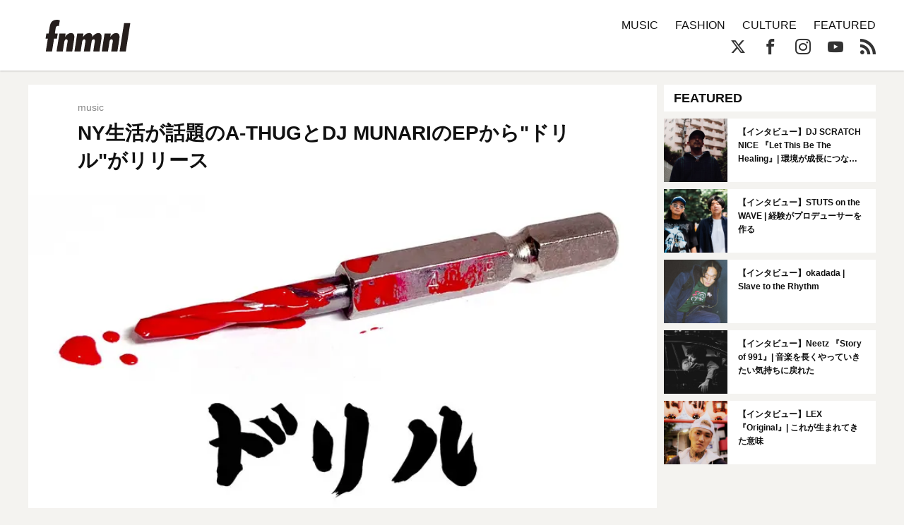

--- FILE ---
content_type: text/css
request_url: https://fnmnl.tv/wp-content/themes/fnmnl2018_/css/style.css
body_size: 7716
content:
@charset "UTF-8";
@import url(https://fonts.googleapis.com/earlyaccess/notosansjp.css);
html {
  margin: 0;
  padding: 0;
  font-size: 14px; }

img {
  border: none;
  vertical-align: middle; }

* {
  box-sizing: border-box; }

figure {
  margin: 0;
  padding: 0; }

h1, h2, h3, h4, p {
  margin: 0;
  padding: 0;
  font-size: 100%; }

ul {
  list-style: none; }

ul, li, dl, dd, dt {
  list-style: none;
  padding: 0;
  margin: 0; }

ol > li {
  list-style: decimal; }

table, tr, td, th {
  border: none;
  border-collapse: collapse;
  padding: 0;
  margin: 0; }

label {
  cursor: pointer; }

input, textarea, select, fieldset, legend {
  margin: 0;
  padding: 0;
  border: none; }

strong {
  font-weight: bold; }

.clearfix:after {
  content: "";
  display: block;
  height: 0px;
  clear: both;
  visibility: hidden;
  overflow: hidden; }

.clearfix {
  display: inline-block; }

.center {
  display: block;
  margin: 0 auto;
  text-align: center; }

* html .clearfix {
  height: 1%; }

.clearfix {
  display: block; }

body {
  margin: 0;
  padding: 0;
  background-color: #F4F3F0;
  color: #111;
  font-size: 14px;
  line-height: 2;
  font-family: "游ゴシック Medium", "Yu Gothic Medium", "游ゴシック体", YuGothic, "ヒラギノ角ゴ Pro", "Hiragino Kaku Gothic Pro", "メイリオ", "Meiryo", sans-serif;
  position: relative; }

a, a:link, a:visited, a:visited {
  color: #006FBA;
  text-decoration: none;
  -webkit-transition-duration: 0.3s;
  -moz-transition-duration: 0.3s;
  -o-transition-duration: 0.3s;
  transition-duration: 0.3s;
  -webkit-animation-timing-function: ease-in-out;
  -moz-animation-timing-function: ease-in-out;
  -o-animation-timing-function: ease-in-out;
  animation-timing-function: ease-in-out;
  -webkit-transition-property: color;
  -moz-transition-property: color;
  -o-transition-property: color;
  transition-property: color; }
  a:hover, a.hover, a:link:hover, a:link.hover, a:visited:hover, a:visited.hover, a:visited:hover, a:visited.hover {
    color: #2e8dce; }

.defs, defs, .alt {
  display: none; }

input[type='text'],
input[type='password'],
input[type='mail'],
input[type='email'],
input[type='tel'],
input[type='search'],
select,
textarea {
  display: block;
  width: 100%;
  padding: 0.5rem;
  border: none;
  border-radius: 0;
  box-shadow: none;
  font-size: 1em;
  outline: none;
  vertical-align: middle;
  position: relative;
  -webkit-appearance: none; }
  input[type='text']:placeholder-shown, input[type='text']::-webkit-input-placeholder,
  input[type='password']:placeholder-shown,
  input[type='password']::-webkit-input-placeholder,
  input[type='mail']:placeholder-shown,
  input[type='mail']::-webkit-input-placeholder,
  input[type='email']:placeholder-shown,
  input[type='email']::-webkit-input-placeholder,
  input[type='tel']:placeholder-shown,
  input[type='tel']::-webkit-input-placeholder,
  input[type='search']:placeholder-shown,
  input[type='search']::-webkit-input-placeholder,
  select:placeholder-shown,
  select::-webkit-input-placeholder,
  textarea:placeholder-shown,
  textarea::-webkit-input-placeholder {
    -webkit-transition-duration: 0.2s;
    -moz-transition-duration: 0.2s;
    -o-transition-duration: 0.2s;
    transition-duration: 0.2s;
    -webkit-animation-timing-function: ease-in-out;
    -moz-animation-timing-function: ease-in-out;
    -o-animation-timing-function: ease-in-out;
    animation-timing-function: ease-in-out;
    -webkit-transition-property: color;
    -moz-transition-property: color;
    -o-transition-property: color;
    transition-property: color; }
  input[type='text']:focus::-webkit-input-placeholder,
  input[type='password']:focus::-webkit-input-placeholder,
  input[type='mail']:focus::-webkit-input-placeholder,
  input[type='email']:focus::-webkit-input-placeholder,
  input[type='tel']:focus::-webkit-input-placeholder,
  input[type='search']:focus::-webkit-input-placeholder,
  select:focus::-webkit-input-placeholder,
  textarea:focus::-webkit-input-placeholder {
    color: transparent; }
  input[type='text']:focus:-moz-placeholder,
  input[type='password']:focus:-moz-placeholder,
  input[type='mail']:focus:-moz-placeholder,
  input[type='email']:focus:-moz-placeholder,
  input[type='tel']:focus:-moz-placeholder,
  input[type='search']:focus:-moz-placeholder,
  select:focus:-moz-placeholder,
  textarea:focus:-moz-placeholder {
    color: transparent; }
  input[type='text']:focus::-moz-placeholder,
  input[type='password']:focus::-moz-placeholder,
  input[type='mail']:focus::-moz-placeholder,
  input[type='email']:focus::-moz-placeholder,
  input[type='tel']:focus::-moz-placeholder,
  input[type='search']:focus::-moz-placeholder,
  select:focus::-moz-placeholder,
  textarea:focus::-moz-placeholder {
    color: transparent; }

/* icon */
@font-face {
  font-family: 'icomoon';
  src: url("../fonts/icomoon.eot?wm3jcr");
  src: url("../fonts/icomoon.eot?wm3jcr#iefix") format("embedded-opentype"), url("../fonts/icomoon.ttf?wm3jcr") format("truetype"), url("../fonts/icomoon.woff?wm3jcr") format("woff"), url("../fonts/icomoon.svg?wm3jcr#icomoon") format("svg");
  font-weight: normal;
  font-style: normal; }
[class^="icon-"], [class*=" icon-"] {
  /* use !important to prevent issues with browser extensions that change fonts */
  font-family: 'icomoon' !important;
  speak: none;
  font-style: normal;
  font-weight: normal;
  font-variant: normal;
  text-transform: none;
  line-height: 1;
  /* Better Font Rendering =========== */
  -webkit-font-smoothing: antialiased;
  -moz-osx-font-smoothing: grayscale; }

.icon-search:before {
  content: "\e900"; }

.icon-line_naked:before {
  content: "\e901"; }

.icon-line:before {
  content: "\e902"; }

.icon-facebook:before {
  content: "\ea90"; }

.icon-instagram:before {
  content: "\ea92"; }

.icon-twitter:before {
  content: "\ea96"; }

.icon-rss:before {
  content: "\ea9b"; }

.icon-youtube:before {
  content: "\ea9d"; }

a[class^="icon-"]:hover, a[class^="icon-"].hover, a[class*=" icon-"]:hover, a[class*=" icon-"].hover {
  color: #77736A; }

a.icon-twitter:hover, a.icon-twitter.hover {
  color: #79d3fc; }

a.icon-facebook:hover, a.icon-facebook.hover {
  color: #5a6eb7; }

a.icon-youtube:hover, a.icon-youtube.hover {
  color: #de5642; }

a.icon-instagram:hover, a.icon-instagram.hover {
  color: #e03ed1; }

.container {
  width: 1200px;
  margin: 0 auto;
  position: relative; }

header {
  height: 45px;
  background-color: #fff;
  box-shadow: 0 2px 2px rgba(0, 0, 0, 0.2);
  position: fixed;
  top: -45px;
  left: 0;
  right: 0;
  z-index: 99;
  opacity: 0;
  -webkit-transition-duration: 0.3s;
  -moz-transition-duration: 0.3s;
  -o-transition-duration: 0.3s;
  transition-duration: 0.3s;
  -webkit-animation-timing-function: ease-in-out;
  -moz-animation-timing-function: ease-in-out;
  -o-animation-timing-function: ease-in-out;
  animation-timing-function: ease-in-out;
  -webkit-transition-property: top, opacity;
  -moz-transition-property: top, opacity;
  -o-transition-property: top, opacity;
  transition-property: top, opacity; }
  header.show {
    top: 0;
    opacity: 1; }
  header .logo {
    display: block;
    width: 95px;
    height: 26px;
    position: absolute;
    top: 10px;
    left: 0; }
    header .logo .logo-image {
      -webkit-transition-duration: 0.3s;
      -moz-transition-duration: 0.3s;
      -o-transition-duration: 0.3s;
      transition-duration: 0.3s;
      -webkit-animation-timing-function: ease-in-out;
      -moz-animation-timing-function: ease-in-out;
      -o-animation-timing-function: ease-in-out;
      animation-timing-function: ease-in-out;
      -webkit-transition-property: fill;
      -moz-transition-property: fill;
      -o-transition-property: fill;
      transition-property: fill;
      display: block;
      width: 95px;
      height: 26px;
      fill: #040000; }
    header .logo:hover .logo-image, header .logo.hover .logo-image {
      fill: #77736A; }
  header .icon-menu {
    width: 30px;
    height: 30px;
    position: absolute;
    top: 8px;
    right: 0;
    cursor: pointer; }
    header .icon-menu .line {
      -webkit-transition-duration: 0.3s;
      -moz-transition-duration: 0.3s;
      -o-transition-duration: 0.3s;
      transition-duration: 0.3s;
      -webkit-animation-timing-function: ease-in-out;
      -moz-animation-timing-function: ease-in-out;
      -o-animation-timing-function: ease-in-out;
      animation-timing-function: ease-in-out;
      -webkit-transition-property: transform, opacity, background-color;
      -moz-transition-property: transform, opacity, background-color;
      -o-transition-property: transform, opacity, background-color;
      transition-property: transform, opacity, background-color;
      display: block;
      width: 26px;
      height: 3px;
      background-color: #4a4a4a;
      position: absolute;
      top: 50%;
      left: 50%;
      transform-origin: 50% 50%; }
      header .icon-menu .line.line1 {
        transform: translate(-50%, -10px); }
      header .icon-menu .line.line2 {
        transform: translate(-50%, -50%); }
      header .icon-menu .line.line3 {
        transform: translate(-50%, 7px); }
    header .icon-menu:hover .line, header .icon-menu.hover .line {
      background-color: #77736A; }
  .menu-open header .icon-menu .line.line1 {
    transform: translate(-12px, 0px) rotate(-45deg); }
  .menu-open header .icon-menu .line.line2 {
    opacity: 0; }
  .menu-open header .icon-menu .line.line3 {
    transform: translate(-12px, 0px) rotate(45deg); }

#menu {
  -webkit-transition-duration: 0.3s;
  -moz-transition-duration: 0.3s;
  -o-transition-duration: 0.3s;
  transition-duration: 0.3s;
  -webkit-animation-timing-function: ease-in-out;
  -moz-animation-timing-function: ease-in-out;
  -o-animation-timing-function: ease-in-out;
  animation-timing-function: ease-in-out;
  -webkit-transition-property: transform, opacity;
  -moz-transition-property: transform, opacity;
  -o-transition-property: transform, opacity;
  transition-property: transform, opacity;
  background-color: #fff;
  box-shadow: 0 2px 2px rgba(0, 0, 0, 0.2);
  position: fixed;
  top: 45px;
  left: 0;
  right: 0;
  z-index: 98;
  transform: translateY(-120%);
  opacity: 0; }
  .menu-open #menu {
    transform: translateY(0);
    opacity: 1; }
  #menu .form {
    position: relative; }
  #menu .search-field {
    margin-top: 6px;
    margin-bottom: 40px;
    padding: 12px 25px 12px 15px;
    border-bottom: 1px solid #D8D8D8;
    clear: both; }
  #menu .btn-search,
  #menu .btn-search:active {
    display: block;
    width: 30px;
    height: 30px;
    border: none;
    background: transparent;
    cursor: pointer;
    outline: none;
    -webkit-appearance: none;
    font-size: 20px;
    line-height: 20px;
    text-align: center;
    position: absolute;
    top: 4px;
    right: 0; }
  #menu .btn-search:hover {
    fill: #77736A; }
  #menu .categories {
    display: inline-block;
    padding-left: 15px;
    float: left;
    overflow: hidden; }
    #menu .categories > li {
      display: inline-block;
      margin-right: 40px; }
      #menu .categories > li:last-child {
        margin-right: 0; }
      #menu .categories > li a {
        color: #111;
        font-size: 16px;
        font-family: "Avenir Next", Verdana, sans-serif;
        font-weight: 500;
        line-height: 1; }
        #menu .categories > li a:hover, #menu .categories > li a.hover {
          color: #77736A; }
  #menu .socials {
    float: right; }
    #menu .socials > li {
      display: inline-block;
      margin-left: 23px; }
      #menu .socials > li:first-child {
        margin-left: none; }
      #menu .socials > li a {
        color: #333;
        font-size: 24px;
        line-height: 1; }
        #menu .socials > li a:hover, #menu .socials > li a.hover {
          color: #77736A; }
        #menu .socials > li a.icon-twitter:hover, #menu .socials > li a.icon-twitter.hover {
          color: #79d3fc; }
        #menu .socials > li a.icon-facebook:hover, #menu .socials > li a.icon-facebook.hover {
          color: #5a6eb7; }
        #menu .socials > li a.icon-youtube:hover, #menu .socials > li a.icon-youtube.hover {
          color: #de5642; }
        #menu .socials > li a.icon-instagram:hover, #menu .socials > li a.icon-instagram.hover {
          color: #e03ed1; }
  #menu .menu-footer {
    margin-top: 36px;
    padding: 25px 0;
    border-top: 1px solid #D8D8D8;
    clear: both; }
    #menu .menu-footer .footer-link {
      display: inline-block;
      padding-left: 15px;
      line-height: 1; }
      #menu .menu-footer .footer-link > li {
        display: inline-block;
        margin-right: 2rem; }
        #menu .menu-footer .footer-link > li:last-child {
          margin-right: 0; }
        #menu .menu-footer .footer-link > li a {
          color: #888;
          line-height: 1; }
          #menu .menu-footer .footer-link > li a:hover, #menu .menu-footer .footer-link > li a.hover {
            color: #EEA329; }
    #menu .menu-footer .copyright {
      float: right;
      font-size: 12px;
      color: #888;
      font-style: normal;
      line-height: 1; }

#primal-header {
  padding: 28px 0 27px;
  margin-bottom: 20px;
  background: #fff;
  box-shadow: 0 1px 2px rgba(0, 0, 0, 0.2); }
  #primal-header .logo .logo-image {
    display: block;
    width: 169px;
    height: 45px;
    fill: #111;
    -webkit-transition-duration: 0.3s;
    -moz-transition-duration: 0.3s;
    -o-transition-duration: 0.3s;
    transition-duration: 0.3s;
    -webkit-animation-timing-function: ease-in-out;
    -moz-animation-timing-function: ease-in-out;
    -o-animation-timing-function: ease-in-out;
    animation-timing-function: ease-in-out;
    -webkit-transition-property: fill;
    -moz-transition-property: fill;
    -o-transition-property: fill;
    transition-property: fill; }
    #primal-header .logo .logo-image:hover {
      fill: #77736A; }
  #primal-header .categories {
    display: block;
    position: absolute;
    top: 0;
    right: 0;
    overflow: hidden;
    line-height: 1; }
    #primal-header .categories > li {
      display: inline-block;
      margin-left: 20px; }
      #primal-header .categories > li a {
        color: #111;
        font-size: 16px;
        font-family: "Avenir Next", Verdana, sans-serif;
        font-weight: 500;
        line-height: 1; }
        #primal-header .categories > li a:hover {
          color: #77736A; }
  #primal-header .socials {
    display: block;
    position: absolute;
    right: 0;
    bottom: -5px;
    line-height: 1; }
    #primal-header .socials > li {
      display: inline-block;
      margin-left: 20px; }
      #primal-header .socials > li a {
        color: #333;
        font-size: 22px;
        line-height: 1; }
        #primal-header .socials > li a:hover, #primal-header .socials > li a.hover {
          color: #77736A; }
        #primal-header .socials > li a.icon-twitter:hover, #primal-header .socials > li a.icon-twitter.hover {
          color: #79d3fc; }
        #primal-header .socials > li a.icon-facebook:hover, #primal-header .socials > li a.icon-facebook.hover {
          color: #5a6eb7; }
        #primal-header .socials > li a.icon-youtube:hover, #primal-header .socials > li a.icon-youtube.hover {
          color: #de5642; }
        #primal-header .socials > li a.icon-instagram:hover, #primal-header .socials > li a.icon-instagram.hover {
          color: #e03ed1; }

.category-title {
  display: block;
  padding: 10px 14px;
  margin-bottom: 10px;
  background-color: #fff;
  font-size: 20px;
  font-weight: bold;
  line-height: 1; }

#slider {
  margin-bottom: 20px; }
  #slider .slider-nav {
    width: 60px;
    height: 100px;
    position: absolute;
    top: 50%;
    transform: translateY(-50%);
    z-index: 50; }
    #slider .slider-nav.slick-prev {
      left: 0px;
      transform: translateY(-50%) rotate(180deg); }
    #slider .slider-nav.slick-next {
      right: 0px; }
  #slider .arrow {
    -webkit-transition-duration: 0.3s;
    -moz-transition-duration: 0.3s;
    -o-transition-duration: 0.3s;
    transition-duration: 0.3s;
    -webkit-animation-timing-function: ease-in-out;
    -moz-animation-timing-function: ease-in-out;
    -o-animation-timing-function: ease-in-out;
    animation-timing-function: ease-in-out;
    -webkit-transition-property: filter;
    -moz-transition-property: filter;
    -o-transition-property: filter;
    transition-property: filter;
    width: 22px;
    height: 45px;
    fill: #fff;
    filter: drop-shadow(0px 0px 4px rgba(0, 0, 0, 0.33));
    position: absolute;
    top: 50%;
    left: 50%;
    margin: -22px 0 0 -11px; }
    #slider .arrow:hover, #slider .arrow.hover {
      filter: drop-shadow(0px 0px 2px rgba(0, 0, 0, 0.33)); }
  #slider .slick-dots {
    position: absolute;
    bottom: 20px;
    right: 20px; }
    #slider .slick-dots > li {
      display: none;
      font-size: 14px;
      line-height: 1; }
      #slider .slick-dots > li.slick-active {
        display: block; }

.pagenav {
  display: none; }

a.load-more {
  display: block;
  padding: 15px;
  margin: 0 auto;
  border: 1px solid #cbcbcb;
  background: #fff;
  cursor: pointer;
  font-size: 18px;
  color: #111;
  text-align: center;
  line-height: 1;
  -webkit-transition-duration: 0.3s;
  -moz-transition-duration: 0.3s;
  -o-transition-duration: 0.3s;
  transition-duration: 0.3s;
  -webkit-animation-timing-function: ease-in-out;
  -moz-animation-timing-function: ease-in-out;
  -o-animation-timing-function: ease-in-out;
  animation-timing-function: ease-in-out;
  -webkit-transition-property: "color,background-color";
  -moz-transition-property: "color,background-color";
  -o-transition-property: "color,background-color";
  transition-property: "color,background-color"; }
  a.load-more:hover {
    color: #77736A; }

#post {
  display: flex;
  justify-content: space-between;
  margin-bottom: 30px; }
  #post .post-content {
    width: 890px;
    min-height: 540px;
    padding: 25px 70px 40px;
    background-color: #fff; }
  #post .post-headline {
    margin-bottom: 30px; }
    #post .post-headline .post-category {
      display: block;
      margin-bottom: 10px;
      line-height: 1; }
      #post .post-headline .post-category a {
        color: #888; }
        #post .post-headline .post-category a:hover {
          color: #EEA329; }
    #post .post-headline .post-title {
      display: block;
      margin-bottom: 25px;
      font-size: 28px;
      font-weight: bold;
      line-height: 1.428; }
    #post .post-headline .post-meta {
      display: block;
      vertical-align: middle; }
      #post .post-headline .post-meta li {
        display: inline;
        margin-right: 8px; }
        #post .post-headline .post-meta li.post-date {
          color: grey;
          margin-right: 15px; }
        #post .post-headline .post-meta li.post-writer a {
          color: #888; }
          #post .post-headline .post-meta li.post-writer a:hover {
            color: #EEA329; }
        #post .post-headline .post-meta li.social > a[class^="icon-"] {
          font-size: 20px;
          vertical-align: text-bottom;
          color: #888; }
        #post .post-headline .post-meta li.social > a.icon-twitter:hover, #post .post-headline .post-meta li.social > a.icon-twitter.hover {
          color: #79d3fc; }
        #post .post-headline .post-meta li.social > a.icon-facebook:hover, #post .post-headline .post-meta li.social > a.icon-facebook.hover {
          color: #5a6eb7; }
        #post .post-headline .post-meta li.social > a.icon-line:hover, #post .post-headline .post-meta li.social > a.icon-line.hover {
          color: #38d861; }
  #post .post-thumb {
    display: block;
    margin: 0 -70px 30px;
    position: relative; }
    #post .post-thumb.sp-thumb {
      display: none; }
    #post .post-thumb img {
      display: block;
      width: 100%; }
    #post .post-thumb .movie-thumb-wrap {
      width: 100%;
      padding-top: 56.25%;
      margin-bottom: 50px;
      position: relative; }
      #post .post-thumb .movie-thumb-wrap iframe {
        position: absolute;
        top: 0;
        right: 0;
        width: 100% !important;
        height: 100% !important; }
      #post .post-thumb .movie-thumb-wrap .movie-thumb-door {
        background-color: #000;
        background-position: center center;
        background-repeat: none;
        background-size: cover;
        position: absolute;
        top: 0;
        left: 0;
        right: 0;
        bottom: 0;
        cursor: pointer; }
        #post .post-thumb .movie-thumb-wrap .movie-thumb-door .play {
          width: 55px;
          height: 52px;
          fill: #fff;
          -webkit-filter: drop-shadow(0px 0px 4px rgba(0, 0, 0, 0.33));
          filter: drop-shadow(0px 0px 4px rgba(0, 0, 0, 0.33));
          position: absolute;
          top: 50%;
          left: 50%;
          transform: translate(-50%, -50%); }
  #post .post-text p {
    display: block;
    padding: 0;
    margin: 0 0 24px; }
    #post .post-text p:last-child {
      margin-bottom: 0; }
  #post .post-text img {
    display: block;
    max-width: 100%;
    height: auto; }
  #post .post-text .video-wrapper {
    display: block;
    width: 100%;
    padding-top: 56.25%;
    margin-bottom: 50px;
    position: relative; }
    #post .post-text .video-wrapper iframe {
      position: absolute;
      top: 0;
      right: 0;
      width: 100% !important;
      height: 100% !important; }
  #post .post-text h1, #post .post-text h2, #post .post-text h3 {
    display: block;
    margin-bottom: 30px;
    font-size: 1.2em;
    font-weight: 600; }
  #post .post-text h4, #post .post-text h5, #post .post-text h6 {
    display: block;
    margin-bottom: 20px;
    font-size: 1em;
    position: relative;
    font-weight: 600; }
  #post .post-text h4:before, #post .post-text h5:before, #post .post-text h6:before {
    content: 'ー';
    display: inline-block;
    color: #9b9b9b;
    font-weight: normal;
    margin-right: 3px; }
  #post .post-text h1.image-wrap {
    margin-bottom: 0;
    font-size: inherit;
    font-weight: inherit; }
  #post .post-text blockquote {
    display: block;
    padding: 20px;
    margin: 0 0 30px;
    background-color: #F4F3F0;
    font-style: italic; }
    #post .post-text blockquote p {
      margin: 0; }
  #post .post-text img {
    display: block;
    max-width: 100%;
    height: inherit; }
  #post .post-text img.aligncenter, #post .post-text figure.aligncenter img {
    margin: 0 auto; }
  #post .post-text figure {
    /* width: inherit !important; */
    max-width: 100%;
    margin: 0 auto; }
  #post .post-text figcaption.wp-caption-text {
    color: #808080; }
  #post .post-text .video-wrapper {
    position: relative;
    width: 100%;
    padding-top: 56.25%; }
  #post .post-text .video-wrapper iframe {
    position: absolute;
    top: 0;
    right: 0;
    width: 100% !important;
    height: 100% !important; }
  #post .post-footer {
    border-top: 1px solid #D8D8D8;
    margin-top: 60px;
    padding-top: 30px; }
    #post .post-footer .share-buttons {
      display: block;
      margin-bottom: 20px;
      overflow: hidden;
      letter-spacing: -.4em; }
      #post .post-footer .share-buttons li {
        display: inline-block;
        margin-right: 4px;
        letter-spacing: normal; }
        #post .post-footer .share-buttons li .share-button {
          -webkit-transition-duration: 0.3s;
          -moz-transition-duration: 0.3s;
          -o-transition-duration: 0.3s;
          transition-duration: 0.3s;
          -webkit-animation-timing-function: ease-in-out;
          -moz-animation-timing-function: ease-in-out;
          -o-animation-timing-function: ease-in-out;
          animation-timing-function: ease-in-out;
          -webkit-transition-property: background-color;
          -moz-transition-property: background-color;
          -o-transition-property: background-color;
          transition-property: background-color;
          display: block;
          width: 108px;
          height: 34px;
          padding-left: 15px;
          text-align: center;
          color: #fff;
          font-size: 12px;
          line-height: 34px;
          position: relative; }
          #post .post-footer .share-buttons li .share-button [class^="icon-"] {
            display: inline-block;
            widows: 14px;
            height: 14px;
            color: #fff;
            font-size: 14px;
            line-height: 14px;
            text-align: center;
            position: absolute;
            top: 50%;
            left: 10px;
            transform: translateY(-50%); }
          #post .post-footer .share-buttons li .share-button.twitter {
            background-color: #00ACED; }
            #post .post-footer .share-buttons li .share-button.twitter:hover, #post .post-footer .share-buttons li .share-button.twitter.hover {
              background-color: #79d3fc; }
          #post .post-footer .share-buttons li .share-button.facebook {
            background-color: #305097; }
            #post .post-footer .share-buttons li .share-button.facebook:hover, #post .post-footer .share-buttons li .share-button.facebook.hover {
              background-color: #5a6eb7; }
          #post .post-footer .share-buttons li .share-button.line {
            background-color: #00C300; }
            #post .post-footer .share-buttons li .share-button.line:hover, #post .post-footer .share-buttons li .share-button.line.hover {
              background-color: #38d861; }
    #post .post-footer .tags {
      display: block;
      margin-bottom: 20px;
      letter-spacint: -.4em; }
      #post .post-footer .tags li {
        display: inline-block;
        margin: 0 13px 13px 0;
        letter-spacing: normal; }
        #post .post-footer .tags li a {
          color: #888; }
          #post .post-footer .tags li a:hover, #post .post-footer .tags li a.hover {
            color: #EEA329; }
    #post .post-footer .social-buttons {
      display: block;
      line-height: 1; }
      #post .post-footer .social-buttons > li {
        display: inline-block;
        vertical-align: top; }
  #post .post-sidebar {
    width: 300px; }
    #post .post-sidebar .sidebar-inner {
      position: sticky;
      top: 55px; }
    #post .post-sidebar .article-block:last-child {
      margin-bottom: 0; }
    #post .post-sidebar .category-title {
      font-size: 18px; }

#page .post-content {
  width: 100% !important; }
  #page .post-content .page-title {
    display: block;
    margin-bottom: 25px;
    font-size: 28px;
    font-weight: bold;
    text-align: center;
    line-height: 1.428; }

.related-post {
  margin-bottom: 30px; }

#infscr-loading {
  width: 100%;
  margin-bottom: 15px;
  text-indent: -9999px; }
  #infscr-loading > div {
    display: none; }
  #infscr-loading img {
    display: block;
    margin: 0 auto; }

.writers {
  display: flex;
  flex-wrap: wrap;
  justify-content: center; }

.writer-profile {
  max-width: 170px;
  margin: 0 20px 40px;
  text-align: center; }
  .writer-profile a {
    color: #888; }
    .writer-profile a:hover {
      color: #EEA329; }
  .writer-profile img.avatar {
    display: block;
    margin: 0 auto 15px;
    border-radius: 50%; }
  .writer-profile .writer-title {
    display: block; }

footer {
  padding: 40px 0 20px;
  margin-top: 40px;
  background: #ceccc7;
  text-align: center; }
  footer .footer-link {
    display: block;
    margin-bottom: 30px;
    vertical-align: top; }
    footer .footer-link li {
      display: inline-block;
      margin: 0 22px;
      font-size: 1.06em;
      font-weight: 500; }
      footer .footer-link li a {
        color: #111; }
        footer .footer-link li a:hover {
          color: #77736A; }
  footer .socials {
    display: block;
    margin-bottom: 33px;
    vertical-align: top; }
    footer .socials li {
      display: inline-block;
      margin: 0 12px;
      font-size: 1.8em; }
      footer .socials li a {
        color: #111; }
  footer .copyright {
    font-size: 0.8em;
    font-style: normal;
    font-family: "Avenir Next", Verdana, sans-serif; }

.article-container {
  display: -webkit-box;
  display: -ms-flexbox;
  display: -webkit-flex;
  display: flex;
  -ms-flex-wrap: wrap;
  -webkit-flex-wrap: wrap;
  flex-wrap: wrap; }

.article-block {
  display: block;
  width: 390px;
  margin-right: 15px;
  margin-bottom: 15px;
  background-color: #fff;
  position: relative;
  z-index: 2; }
  .article-container .article-block:nth-of-type(3n) {
    margin-right: 0; }
  .article-block .article-link {
    display: block;
    position: absolute;
    top: 0;
    left: 0;
    right: 0;
    bottom: 0;
    z-index: 1; }
  .article-block .article-thumb {
    display: block;
    height: 224px;
    position: relative; }
    .article-block .article-thumb .article-thumb-placeholder {
      position: relative;
      padding-top: 56.25%;
      background-position: center center;
      background-repeat: no-repeat;
      background-size: cover; }
    .article-block .article-thumb img {
      display: block;
      width: 100%;
      height: 224px;
      -o-object-fit: cover;
      object-fit: cover; }
      .article-block .article-thumb img.sp-thumb {
        display: none; }
    .article-block .article-thumb:after {
      content: '';
      -webkit-transition-duration: 0.3s;
      -moz-transition-duration: 0.3s;
      -o-transition-duration: 0.3s;
      transition-duration: 0.3s;
      -webkit-animation-timing-function: ease-in-out;
      -moz-animation-timing-function: ease-in-out;
      -o-animation-timing-function: ease-in-out;
      animation-timing-function: ease-in-out;
      -webkit-transition-property: opacity;
      -moz-transition-property: opacity;
      -o-transition-property: opacity;
      transition-property: opacity;
      display: block;
      background-color: rgba(0, 0, 0, 0.15);
      position: absolute;
      top: 0;
      left: 0;
      right: 0;
      bottom: 0;
      z-index: 0;
      opacity: 0; }
    .article-block .article-thumb .play {
      width: 38px;
      height: 42px;
      fill: #fff;
      -webkit-filter: drop-shadow(0px 0px 4px rgba(0, 0, 0, 0.33));
      filter: drop-shadow(0px 0px 4px rgba(0, 0, 0, 0.33));
      position: absolute;
      top: 50%;
      left: 50%;
      transform: translate(-50%, -50%); }
  .article-block .article-text {
    padding: 25px; }
    .article-block .article-text .article-category {
      display: inline-block;
      color: #888;
      font-size: 12px;
      font-family: "Avenir Next", Verdana, sans-serif;
      line-height: 1;
      position: absolute;
      z-index: 3; }
      .article-block .article-text .article-category:hover {
        color: #EEA329; }
    .article-block .article-text .article-date {
      display: block;
      margin-bottom: 10px;
      font-size: 12px;
      font-family: "Avenir Next", Verdana, sans-serif;
      line-height: 1;
      text-align: right;
      color: #888; }
    .article-block .article-text .article-title {
      -webkit-transition-duration: 0.3s;
      -moz-transition-duration: 0.3s;
      -o-transition-duration: 0.3s;
      transition-duration: 0.3s;
      -webkit-animation-timing-function: ease-in-out;
      -moz-animation-timing-function: ease-in-out;
      -o-animation-timing-function: ease-in-out;
      animation-timing-function: ease-in-out;
      -webkit-transition-property: color;
      -moz-transition-property: color;
      -o-transition-property: color;
      transition-property: color;
      display: -webkit-box;
      -webkit-box-orient: vertical;
      -webkit-line-clamp: 2;
      overflow: hidden;
      font-size: 16px;
      font-weight: bold;
      line-height: 1.5;
      color: #111;
      padding-bottom: 0.1em; }
    .article-block .article-text .article-description {
      display: none;
      margin-top: 10px;
      font-size: 16px;
      line-heigt: 1.875; }
  .article-block:hover .article-thumb:after, .article-block.hover .article-thumb:after {
    opacity: 1; }
  .article-block:hover .article-text .article-title, .article-block.hover .article-text .article-title {
    color: #77736A; }
  .article-block.card-view .article-text {
    padding: 17px 10px 27px;
    background-color: #fff;
    position: absolute;
    left: 15px;
    right: 15px;
    bottom: 15px; }
  .article-block .slider-container {
    margin-bottom: 70px;
    position: relative; }
  .article-block.slider-view {
    display: -webkit-box;
    display: -ms-flexbox;
    display: -webkit-flex;
    display: flex;
    width: 100%;
    margin: 0;
    background-color: #fff;
    overflow: hidden; }
    .article-block.slider-view .article-thumb {
      width: 50%;
      height: 750px;
      float: left; }
      .article-block.slider-view .article-thumb img {
        width: 100%;
        height: 750px;
        -o-object-fit: cover;
        object-fit: cover; }
    .article-block.slider-view .article-text {
      width: 50%;
      float: right;
      position: relative;
      padding: 0;
      background-color: transparent;
      left: auto;
      right: auto;
      bottom: auto; }
      .article-block.slider-view .article-text .article-category {
        position: absolute;
        top: 25px;
        left: 70px;
        font-size: 16px; }
      .article-block.slider-view .article-text .article-date {
        position: absolute;
        top: 38px;
        right: 56px;
        font-size: 16px; }
      .article-block.slider-view .article-text .article-title {
        position: absolute;
        top: 50%;
        left: 70px;
        right: 70px;
        transform: translateY(-50%);
        display: -webkit-box;
        -webkit-box-orient: vertical;
        -webkit-line-clamp: 5;
        overflow: hidden;
        font-size: 30px;
        line-height: 1.5333; }
      .article-block.slider-view .article-text .article-description {
        display: block;
        position: absolute;
        left: 70px;
        right: 70px;
        bottom: 66px; }
  .article-block.side-view {
    display: table;
    width: 100%;
    margin: 0 0 10px;
    vertical-align: top; }
    .article-block.side-view .article-thumb {
      display: table-cell;
      width: 90px;
      height: 90px;
      vertical-align: top; }
      .article-block.side-view .article-thumb img {
        width: 90px;
        height: 90px;
        object-fit: cover; }
    .article-block.side-view .article-text {
      display: table-cell;
      padding: 10px 15px;
      vertical-align: top; }
      .article-block.side-view .article-text .article-category,
      .article-block.side-view .article-text .article-date,
      .article-block.side-view .article-text .article-description {
        display: none; }
      .article-block.side-view .article-text .article-title {
        display: -webkit-box;
        -webkit-box-orient: vertical;
        -webkit-line-clamp: 3;
        overflow: hidden;
        font-size: 12px;
        line-height: 1.6666; }

.margin--1 {
  margin-bottom: 1rem; }

.margin--2 {
  margin-bottom: 2rem; }

.margin--half {
  margin-bottom: 0.5rem; }

.margin--zero {
  margin-bottom: 0.5rem; }

.align--center {
  text-align: center; }

.align--left {
  text-align: left; }

.align--right {
  text-align: right; }

@media screen and (max-width: 1200px) {
  .container {
    width: 980px; }

  #top-container,
  #primal-header,
  footer {
    min-width: 1010px;
    padding-left: 15px;
    padding-right: 15px; }

  .article-block {
    width: 316px; }
    .article-block .article-thumb {
      height: 177px; }
      .article-block .article-thumb img {
        height: 177px; }
    .article-block.slider-view .article-thumb {
      height: 612px; }
      .article-block.slider-view .article-thumb img {
        height: 621px; }
    .article-block.slider-view .article-text .article-title {
      font-size: 24px; }
    .article-block.slider-view .article-text .article-description {
      font-size: 14px; }

  #post .post-content {
    width: 730px; }
  #post .post-sidebar {
    width: 240px; } }
@media screen and (max-width: 640px) {
  body {
    padding-top: 45px; }

  .container {
    width: auto;
    margin: 0;
    padding: 0 10px; }

  #top-container,
  #primal-header,
  footer {
    min-width: auto;
    padding-left: 0;
    padding-right: 0; }

  header {
    top: 0;
    opacity: 1; }
    header .logo {
      width: 66px;
      height: 18px;
      top: 13px;
      left: 10px; }
      header .logo .logo-image {
        width: 66px;
        height: 18px; }
    header .icon-menu {
      right: 10px; }

  #menu .search-field {
    margin-bottom: 30px; }
  #menu .btn-search {
    right: 10px; }
  #menu .categories {
    display: block;
    margin-bottom: 35px;
    float: none; }
    #menu .categories > li {
      display: block;
      margin: 0 0 22px;
      text-align: center; }
      #menu .categories > li:last-child {
        margin-bottom: 0; }
  #menu .socials {
    display: block;
    float: none;
    text-align: center;
    letter-spacing: -.4em; }
    #menu .socials > li,
    #menu .socials > li:first-child {
      margin: 0 10px;
      letter-spacing: normal; }
  #menu .menu-footer {
    padding: 15px 0; }
    #menu .menu-footer .footer-link {
      padding-left: 20px;
      margin-bottom: 0.5em; }
      #menu .menu-footer .footer-link > li {
        margin: 0 2em 1em 0;
        font-size: 12px; }
    #menu .menu-footer .copyright {
      float: none;
      padding-left: 20px;
      font-size: 10px; }

  #primal-header {
    display: none; }

  #slider {
    margin-bottom: 36px; }
    #slider .container {
      padding: 0; }
    #slider .article-block {
      margin-bottom: 0; }
    #slider .slider-nav {
      width: 50px;
      height: 100px; }
      #slider .slider-nav.slick-next {
        right: 0px; }
      #slider .slider-nav.slick-prev {
        left: 0px; }
      #slider .slider-nav .arrow {
        width: 9px;
        height: 17px;
        margin: -9px 0 0 -4px; }
    #slider .slick-dots {
      left: 0;
      right: 0;
      bottom: -20px;
      text-align: center;
      line-height: 1; }
      #slider .slick-dots > li {
        display: inline-block;
        width: 6px;
        height: 6px;
        margin: 0 6px;
        background-color: #ccc;
        border-radius: 50%;
        text-indent: -9999px;
        overflow: hidden; }
        #slider .slick-dots > li.slick-active {
          display: inline-block;
          background-color: #888; }

  .article-block {
    width: 100%;
    margin: 0 0 20px; }
    .article-block .article-thumb {
      height: auto !important; }
      .article-block .article-thumb img {
        height: auto; }
      .article-block .article-thumb img.pc-thumb {
        display: none; }
      .article-block .article-thumb img.sp-thumb {
        display: block; }
    .article-block .article-text {
      padding: 20px; }
      .article-block .article-text .article-title {
        font-size: 14px; }
    .article-block.slider-view {
      display: block; }
      .article-block.slider-view .article-thumb {
        width: auto;
        height: auto !important;
        height: auto;
        float: none;
        position: relative; }
        .article-block.slider-view .article-thumb:before {
          content: '';
          display: block;
          padding-top: 125%; }
        .article-block.slider-view .article-thumb img {
          opacity: 0;
          height: 1px; }
        .article-block.slider-view .article-thumb .sp-article-image {
          display: block;
          background-repeat: no-repeat;
          background-position: center center;
          background-size: cover;
          position: absolute;
          top: 0;
          left: 0;
          right: 0;
          bottom: 0; }
      .article-block.slider-view .article-text {
        width: auto;
        padding: 15px 15px 20px;
        background: rgba(255, 255, 255, 0.98);
        float: none;
        position: absolute;
        left: 15px;
        right: 15px;
        bottom: 15px; }
        .article-block.slider-view .article-text .article-title,
        .article-block.slider-view .article-text .article-category {
          position: relative;
          top: auto;
          left: auto;
          right: auto;
          border: auto;
          transform: none; }
        .article-block.slider-view .article-text .article-description {
          display: none; }
        .article-block.slider-view .article-text .article-title {
          font-size: 16px; }
        .article-block.slider-view .article-text .article-category {
          display: block;
          margin-bottom: 10px;
          font-size: 12px; }
    .article-block.sp-card-view .article-text {
      position: absolute;
      left: 15px;
      right: 15px;
      bottom: 15px;
      background-color: rgba(255, 255, 255, 0.98); }

  .category-title {
    padding: 10px 15px;
    margin: 0 10px 10px;
    font-size: 16px; }

  body#article {
    padding-top: 45px; }

  #post {
    padding: 0;
    margin-bottom: 20px; }
    #post .post-content {
      width: 100%;
      padding: 20px; }
    #post .post-headline {
      margin-bottom: 18px; }
      #post .post-headline .post-category {
        font-size: 12px; }
      #post .post-headline .post-title {
        margin-bottom: 15px;
        font-size: 16px; }
      #post .post-headline .post-meta li.post-date {
        font-size: 12px; }
      #post .post-headline .post-meta li.social > a[class^=icon-] {
        font-size: 17px; }
    #post .post-thumb {
      margin: 0 -20px 25px; }
      #post .post-thumb.sp-thumb {
        display: block; }
      #post .post-thumb.pc-thumb {
        display: none; }
    #post .post-footer {
      padding-top: 20px; }
      #post .post-footer .share-buttons {
        display: flex;
        justify-content: space-between; }
        #post .post-footer .share-buttons > li {
          display: block;
          width: 32%;
          margin: 0; }
          #post .post-footer .share-buttons > li .share-button {
            width: 100%; }
      #post .post-footer .tags li {
        margin: 0 10px 5px 0; }

  #sidebar {
    display: none; }

  .related-post {
    margin-bottom: 20px; }
    .related-post .article-block {
      display: table;
      width: 100%;
      margin: 0 0 10px;
      vertical-align: top; }
      .related-post .article-block .article-thumb {
        display: table-cell;
        width: 90px;
        height: 90px;
        vertical-align: top; }
        .related-post .article-block .article-thumb img {
          width: 90px;
          height: 90px;
          -o-object-fit: cover;
          object-fit: cover; }
      .related-post .article-block .article-text {
        display: table-cell;
        padding: 10px 15px;
        vertical-align: top;
        position: relative;
        left: auto;
        right: auto;
        bottom: auto; }
        .related-post .article-block .article-text .article-category,
        .related-post .article-block .article-text .article-date,
        .related-post .article-block .article-text .article-description {
          display: none; }
        .related-post .article-block .article-text .article-title {
          display: -webkit-box;
          -webkit-box-orient: vertical;
          -webkit-line-clamp: 3;
          overflow: hidden;
          font-size: 12px;
          line-height: 1.6666; }

  a.load-more {
    margin-left: 10px;
    margin-right: 10px; }

  footer .footer-link li {
    display: block; } }
.metaslider .flexslider .flex-prev {
  opacity: 0.8;
  left: 5px; }
.metaslider .flexslider .flex-next {
  opacity: 0.8;
  right: 5px; }

/*# sourceMappingURL=style.css.map */
